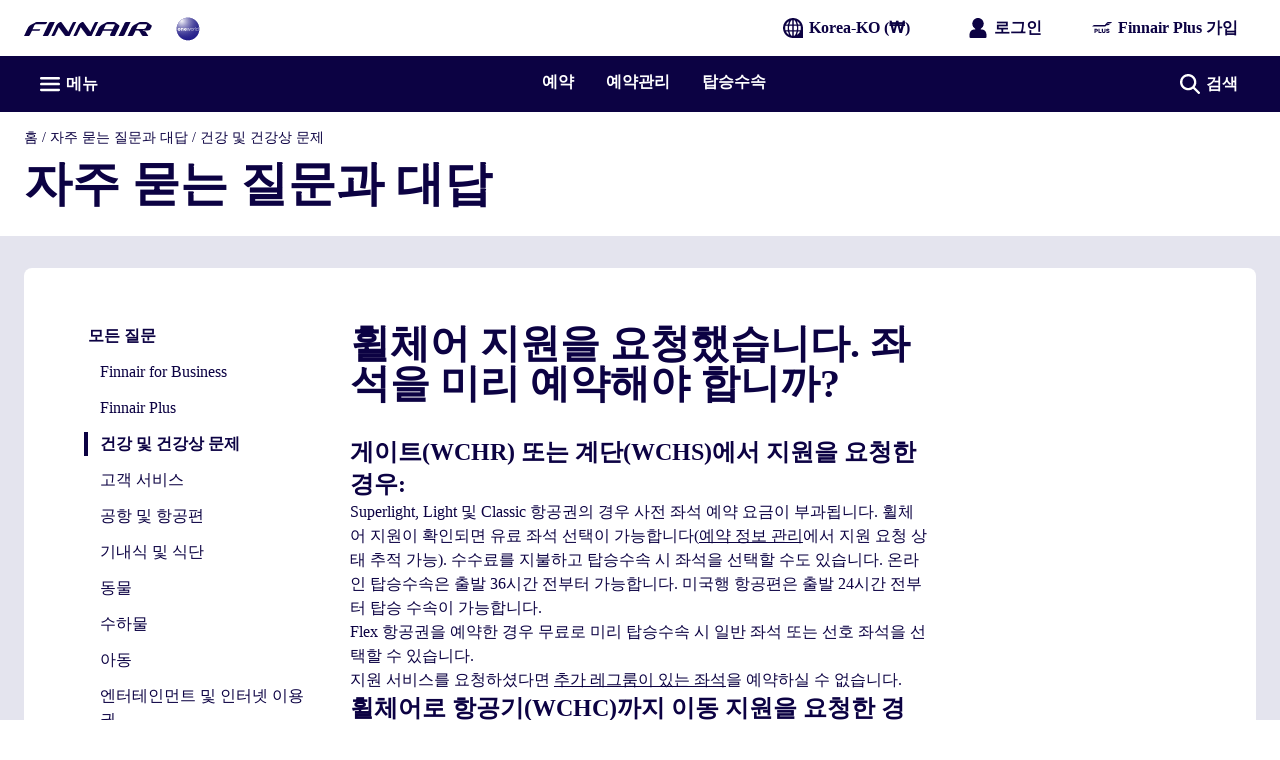

--- FILE ---
content_type: application/x-javascript
request_url: https://cdn.finnair.com/finnair-com-ux/lambda/prod/browser/chunk-UXWHB77B.js
body_size: 930
content:
import{Zc as X,xe as Y}from"./chunk-VB7RS6NX.js";import{Br as z,Ca as t,Dr as K,Ga as v,Ha as S,Hc as l,Ib as s,Ic as f,Iv as W,Jb as a,Kb as c,Km as $,Lb as m,N as p,Qu as J,Sb as b,Ub as M,Vb as N,Xa as g,Zk as A,_k as V,aa as h,bl as j,bv as Q,cc as k,ci as B,dd as x,ec as w,el as U,gb as r,hc as R,ht as q,i as d,ic as L,jd as E,mi as D,ni as T,oi as F,ri as P,sb as I,sd as O,tb as _,td as u,ws as G,wu as H,xb as y,za as C}from"./chunk-GPJB76CF.js";function oi(i,ni){if(i&1){let o=b();a(0,"fcom-notification",7),M("closeClick",function(){v(o);let n=N();return S(n.onCloseIndiaNotification())}),R(1),l(2,"finLocalization"),c()}i&2&&(s("isClosable",!0),r(),L(f(2,2,"indiaRedirectNotification")))}var Z="india-redirect",ii="india-redirect-closed",yi=(()=>{class i{constructor(){this.navigationMenuService=t(z),this.router=t(V),this.scrollService=t(K),this.cookieService=t(D),this.languageService=t(T),this.schemaService=t(G),this.platform=t(g),this.subscriptions=new d,this.showIndiaRedirectNotification=!1,this.subscriptions.add(this.router.events.pipe(p(U),p(()=>u(this.platform)),h((o,e)=>o.url.split("?")[0]===e.url.split("?")[0])).subscribe(()=>{this.scrollService.scrollTop(),this.schemaService.clearSchemas()})),this.isFooterOpen$=this.navigationMenuService.isFooterOpen$,this.cookieService.getItem(Z)&&u(this.platform)&&!this.cookieService.getItem(ii)&&this.languageService.localeValue==="en"&&(this.showIndiaRedirectNotification=!0,this.cookieService.removeItem(Z,"/","www.finnair.com"))}onCloseIndiaNotification(){this.showIndiaRedirectNotification=!1,this.cookieService.setItem(ii,!0)}ngOnDestroy(){this.subscriptions=B(this.subscriptions)}static{this.\u0275fac=function(e){return new(e||i)}}static{this.\u0275cmp=I({type:i,selectors:[["fin-layout"]],standalone:!1,decls:12,vars:6,consts:[["main",""],[3,"main"],["name","campaign-banner"],["name","header"],[3,"isClosable","closeClick",4,"ngIf"],["role","main"],["name","footer"],[3,"closeClick","isClosable"]],template:function(e,n){if(e&1&&(m(0,"fin-skip-link",1)(1,"fin-schema")(2,"fin-cms-global-disruption-banner")(3,"router-outlet",2)(4,"router-outlet",3),y(5,oi,3,4,"fcom-notification",4),a(6,"main",5,0),l(8,"async"),m(9,"router-outlet"),c(),a(10,"footer"),m(11,"router-outlet",6),c()),e&2){let ei=k(7);s("main",ei),r(5),s("ngIf",n.showIndiaRedirectNotification),r(),w("layout--footer-open",f(8,4,n.isFooterOpen$))}},dependencies:[A,J,Q,x,q,X,E,F],encapsulation:2})}}return i})();var Oi=(()=>{class i{static{this.\u0275fac=function(e){return new(e||i)}}static{this.\u0275mod=_({type:i})}static{this.\u0275inj=C({imports:[j,W,O,$,P,H,Y]})}}return i})();export{yi as a,Oi as b};
//# sourceMappingURL=chunk-UXWHB77B.js.map


--- FILE ---
content_type: application/x-javascript
request_url: https://cdn.finnair.com/finnair-com-ux/lambda/prod/browser/chunk-4YNWU265.js
body_size: 2004
content:
import{a as K}from"./chunk-ABSVF7JS.js";import{d as G}from"./chunk-5J7D46ZY.js";import{$d as h,$g as L,As as j,B as w,Ca as s,Cs as H,Cu as z,Dd as N,Ds as V,Fe as P,Ls as I,Oe as $,Ri as _,T as S,Zd as p,_d as f,a as m,ae as U,b as D,ci as B,ej as q,ep as d,ff as A,fi as O,gi as M,i as k,kf as F,kh as T,ni as C,qa as n,tb as y,ti as x,u as g,v,ya as l,yd as b,z as c,za as R}from"./chunk-GPJB76CF.js";var W=(()=>{class o{constructor(){this.formPostService=s(x)}redirectToCheckIn(r,e,t=!1){let i=r.eligibilities.checkIn.find(a=>e&&a.id===e.id||!e&&a.isAllowedToUseCheckIn);if(!i)throw new Error("Unable to find check-in redirection form from backend");this.formPostService.post(i.redirect.url,i.redirect.params.reduce((a,u)=>(a[u.name]=u.value,a),{}),i.redirect.method,t?"_blank":"_self")}static{this.\u0275fac=function(e){return new(e||o)}}static{this.\u0275prov=l({token:o,factory:o.\u0275fac})}}return o})();var Y=(()=>{class o{static{this.\u0275fac=function(e){return new(e||o)}}static{this.\u0275mod=y({type:o})}static{this.\u0275inj=R({providers:[W]})}}return o})();var X=[503,...f],J=(()=>{class o{constructor(){this.http=s(N),this.orderService=s(I),this.emergencyContactService=s(V),this.apisService=s(j),this.languageService=s(C),this.configService=s(O),this.checkInService=s(H),this.sentryLogger=s(M),this.subscriptions=new k,this.CATCH_ERROR=(r=!1)=>S(e=>(d(e).startsWith("ORDER_")||this.logErrorToSentry(e,d(e),r),v(()=>e))),this.locationFromResponse=r=>r.headers.get(o.LOCATION_HEADER)}static{this.NUMBER_OF_RETRIES=1}static{this.LOCATION_HEADER="Location"}logErrorToSentry(r,e,t=!1){this.sentryLogger.error(`Error fetching order ${t?"for tour operator ":""}${e}`,{error:A(r)})}ngOnDestroy(){this.subscriptions=B(this.subscriptions)}loadOrder(r,e,t,i){return this.orderService.getOrderByPnrAndLastName$Response(this.configService.cfg.orderUrl,{body:m({id:e.toUpperCase(),lastName:r,locale:this.languageService.localeValue,requestInitiator:t},i?{firstName:i}:{})}).pipe(this.retryGet$(),this.CATCH_ERROR(),n(a=>this.getOrderByUrl(a)))}loadOrderTourOperator(r,e,t){return this.orderService.getOrderByTourOperatorAndLastName$Response(this.configService.cfg.orderUrl,{body:{id:e.toUpperCase(),lastName:r,locale:this.languageService.localeValue,requestInitiator:$.MMB,tourOperatorCode:t}}).pipe(this.retryGet$(),this.CATCH_ERROR(!0),n(i=>this.getOrderByUrl(i)))}completeCheckIn(r,e,t){return this.fetchOrderAfterRequest(this.checkInService.acceptCheckIn$Response(this.configService.cfg.orderUrl,{orderId:r,hash:e,body:t}))}reassignExitRowSeats(r,e,t){return this.fetchOrderAfterRequest(this.checkInService.reassignExitSeats$Response(this.configService.cfg.orderUrl,{orderId:r,hash:e,body:t}))}postAd(r,e,t){return this.fetchOrderAfterRequest(this.checkInService.reassignExitSeats$Response(this.configService.cfg.orderUrl,{orderId:r,hash:e,body:t}))}sendBoardingPass(r,e,t){return this.checkInService.sendBoardingPass(this.configService.cfg.orderUrl,{orderId:r,hash:e,body:t})}cancelCheckIn(r,e,t){return this.fetchOrderAfterRequest(this.checkInService.cancelCheckIn$Response(this.configService.cfg.orderUrl,{orderId:r,hash:e,body:t}))}setServices(r,e,t){return this.fetchOrderAfterRequest(this.orderService.setServices$Response(this.configService.cfg.orderUrl,{orderId:r,hash:e,locale:this.languageService.localeValue,body:t}))}updateEmergencyContactDetails(r,e,t){return this.fetchOrderAfterRequest(this.emergencyContactService.updateEmergencyContactDetails$Response(this.configService.cfg.orderUrl,{orderId:r,hash:e,locale:this.languageService.localeValue,body:t}))}updateApis(r,e,t){return this.fetchOrderAfterRequest(this.apisService.updateAdvancePassengerInformation$Response(this.configService.cfg.orderUrl,{orderId:r,hash:e,locale:this.languageService.localeValue,body:t}))}updateRegulatoryDetails(r,e,t){return this.fetchOrderAfterRequest(this.apisService.updateApis$Response(this.configService.cfg.orderUrl,{orderId:r,hash:e,locale:this.languageService.localeValue,body:t}))}updateContactDetails(r,e,t){return this.fetchOrderAfterRequest(this.orderService.updatePassengerDetails$Response(this.configService.cfg.orderUrl,{orderId:r,hash:e,locale:this.languageService.localeValue,body:t}))}initializeCheckIn(r,e,t){this.subscriptions.add(this.checkInService.initializeCheckIn(this.configService.cfg.orderUrl,{orderId:r,hash:e,body:t}).subscribe({error:i=>this.sentryLogger.error("Check-in initialize call failed with "+d(i),{error:A(i)})}))}fetchOrderAfterRequest(r){return r.pipe(c(e=>this.locationFromResponse(e)),h(o.NUMBER_OF_RETRIES,p,[503,...f]),n(e=>this.getOrderByUrl(e)))}getOrderByIdAndHash(r,e){return this.orderService.fetchOrder$Response(this.configService.cfg.orderUrl,{orderId:r,hash:e,locale:this.languageService.localeValue,includeServiceCatalog:!0}).pipe(h(o.NUMBER_OF_RETRIES,p,[503,...f]),S(t=>(this.logErrorToSentry(t,d(t)),v(()=>t))),c(t=>t.body))}getOrderByUrl(r){if(F(r))return g(null);let e=new b().set("includeServiceCatalog",!0);return this.http.get(r,{params:e}).pipe(h(o.NUMBER_OF_RETRIES,p,[503,...f]),S(t=>(this.logErrorToSentry(t,d(t)),v(()=>t))))}retryGet$(){return r=>r.pipe(c(e=>this.locationFromResponse(e)),h(o.NUMBER_OF_RETRIES,p,X))}static{this.\u0275fac=function(e){return new(e||o)}}static{this.\u0275prov=l({token:o,factory:o.\u0275fac})}}return o})();var Z={days:0,hours:0,hoursForDays:0,milliseconds:0,minutes:0},Q=(()=>{class o{constructor(){this.orderService=s(I),this.corporateService=s(G),this.locationsService=s(z),this.languageService=s(C),this.configService=s(O),this.store$=s(L),this.corporateUpcomingTripsRequest=()=>({from:0,size:10,fromSaved:!1,filter:{myTrips:!1,dateRange:{fromDate:T.now().toISOString(),toDate:void 0}}})}getUpcomingTrips(){return this.store$.pipe(q()).pipe(c(t=>t===_.FPLUS)).pipe(n(t=>t?this.orderService.fetchOrderPreviews(this.configService.cfg.orderUrl,{locale:this.languageService.localeValue}).pipe(c(i=>D(m({},i),{orderPreviews:this.getSortedOrderPreviewsByDepartureDate(i.orderPreviews)})),U()):this.corporateService.getTrips(this.corporateUpcomingTripsRequest()).pipe(w(i=>this.getTripLocations(i.trips).pipe(c(a=>{let u=i.trips.map(this.tripToOrderPreview);return{locations:a,orderPreviews:u}}))),U())))}getTripLocations(r){let e=r.flatMap(({bounds:i})=>i).flatMap(({flights:i})=>i).flatMap(i=>[i.departure.locationCode,i.arrival.locationCode]),t=[...new Set(e)];return t.length===0?g({}):this.locationsService.triggerLocationFetchAll(t).pipe(c(i=>i))}tripToOrderPreview(r){let e=r.passengers[0];return{id:r.bookingReference,firstName:e.firstName,lastName:e.lastName,numberOfTravelers:r.passengers.length,bounds:r.bounds.map(t=>({departure:{locationCode:t.departure.locationCode,cityName:t.departure.locationTitle,dateTime:t.departure.dateTime},arrival:{locationCode:t.arrival.locationCode,cityName:t.arrival.locationTitle,dateTime:t.arrival.dateTime},itinerary:t.flights.map(i=>({flightNumber:i.flightNumber,bookingClass:i.bookingClass,id:i.id,departure:{locationCode:i.departure.locationCode,dateTime:i.departure.dateTime},arrival:{locationCode:i.arrival.locationCode,dateTime:i.arrival.dateTime},type:P.FLIGHT,duration:Z}))}))}}getSortedOrderPreviewsByDepartureDate(r){return[...r||[]].sort((e,t)=>this.compareOrderPreviewDates(e,t))}compareOrderPreviewDates(r,e){let t=T.of(r.bounds[0].departure.dateTime).toLocalDate(),i=T.of(e.bounds[0].departure.dateTime).toLocalDate();return t.gt(i)?1:t.lt(i)?-1:0}static{this.\u0275fac=function(e){return new(e||o)}}static{this.\u0275prov=l({token:o,factory:o.\u0275fac})}}return o})();var Ge=(()=>{class o{static{this.\u0275fac=function(e){return new(e||o)}}static{this.\u0275mod=y({type:o})}static{this.\u0275inj=R({providers:[J,Q],imports:[K,Y]})}}return o})();export{J as a,Q as b,W as c,Y as d,Ge as e};
//# sourceMappingURL=chunk-4YNWU265.js.map
